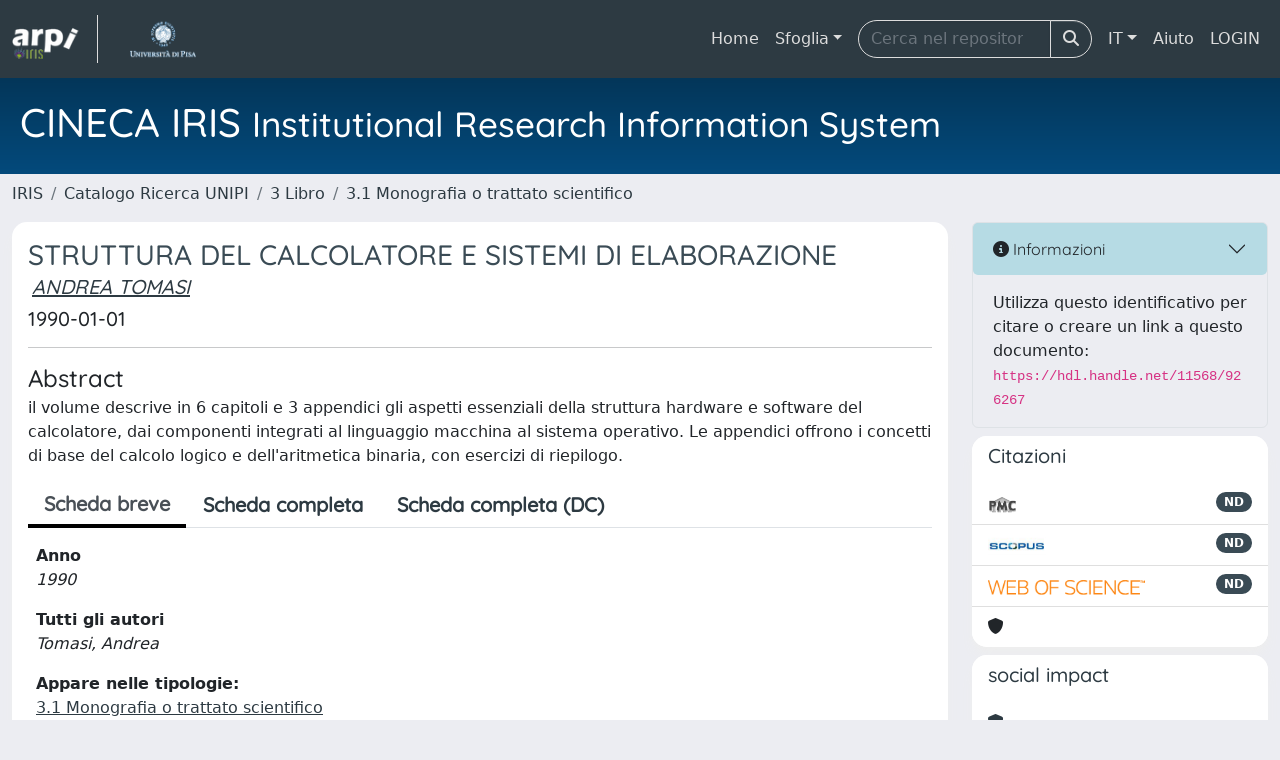

--- FILE ---
content_type: text/css
request_url: https://arpi.unipi.it/sr/local.css
body_size: 1263
content:
.site-header {
    padding: 20px;
    color: #FFFFFF;
    background: rgba(4,54,89,1);
    background: -moz-linear-gradient(top, rgba(4,54,89,1) 0%, rgba(3,74,124,1) 100%);
    background: -webkit-gradient(left top, left bottom, color-stop(0%, rgba(4,54,89,1)), color-stop(100%, rgba(3,74,124,1)));
    background: -webkit-linear-gradient(top, rgba(4,54,89,1) 0%, rgba(3,74,124,1) 100%);
    background: -o-linear-gradient(top, rgba(4,54,89,1) 0%, rgba(3,74,124,1) 100%);
    background: -ms-linear-gradient(top, rgba(4,54,89,1) 0%, rgba(3,74,124,1) 100%);
    background: linear-gradient(to bottom, rgba(4,54,89,1) 0%, rgba(3,74,124,1) 100%);
    filter: progid:DXImageTransform.Microsoft.gradient( startColorstr='#043659', endColorstr='#034a7c', GradientType=0 );
    background-size: cover;
}

/* prove 28 marzo 2017 */
.linkutili:hover {
    background-color: #F5F5F5;
    color: #043659;
    font-size: 1.15em;
    font-weight: bold;
    background-color: #D3D3D3;
    text-transform: uppercase;
}
.linkutili {
    display: block;
    position: relative;
    margin-bottom: 0;
    padding: 11px 12px;
    background-color: #F5F5F5;
    border: 1px solid #fff;
    color: #043659;
    font-size: 1.15em;
    font-weight: bold;
    text-transform: uppercase;
}